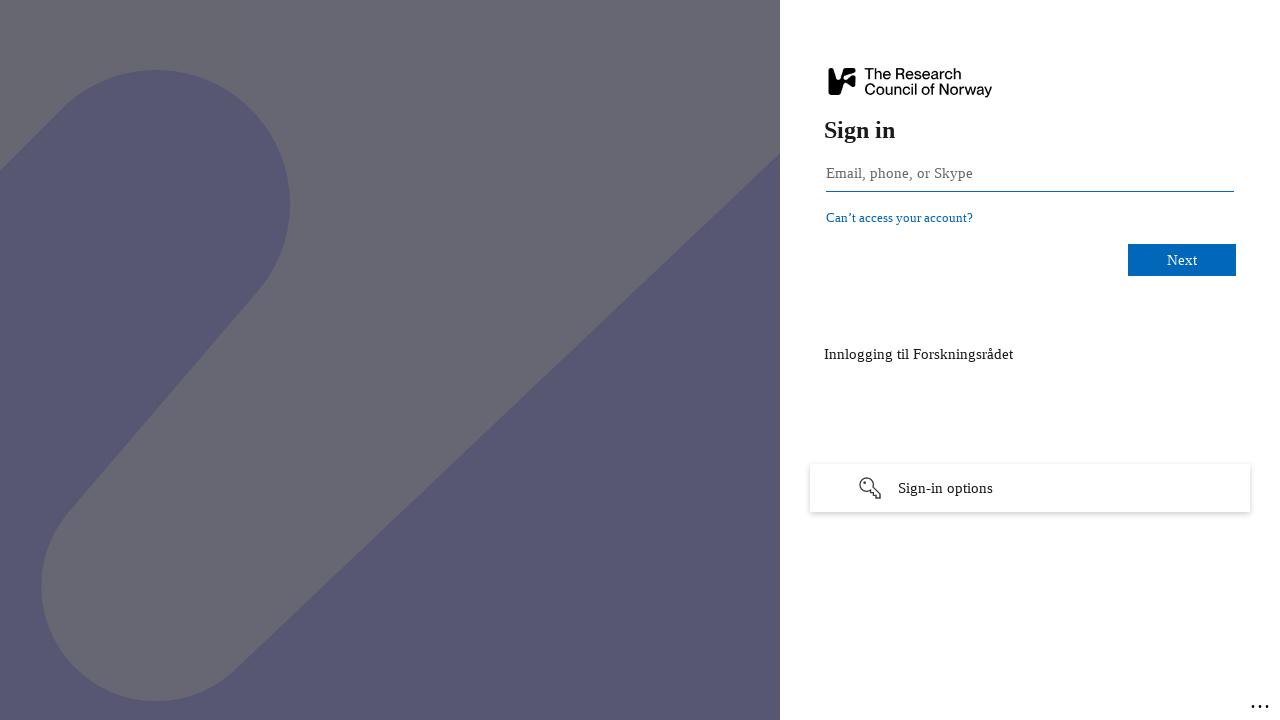

--- FILE ---
content_type: text/html; charset=utf-8
request_url: https://login.microsoftonline.com/a9b13882-99a6-4b28-9368-b64c69bf0256/oauth2/v2.0/authorize?client_id=fb37d73b-2abb-4283-aac0-42488d1e5aa5&redirect_uri=https%3A%2F%2Fwww.regionaleforskningsfond.no%2Fsignin-oidc%2F&response_type=id_token&scope=openid%20profile%20email&response_mode=form_post&nonce=639055011386416965.NjdmMjQwM2UtMWZhZS00MWU2LWE0ZDEtZTZhOTg1NjI5MmNiY2Y4MzllYWQtMWMyZC00NzdlLWI0MDktZTUxMGE0YWY2OTBk&state=CfDJ8I0dtzUQ1GdFqU-XGs9ul6l-Ft3vQCqb_Hwd_9Yp4q-IrdZEbsNqRfJAVVloeWPEjsEq4ZxHRGGvD2HYKBgVSr_mE2UUFRP_sq_9tXexJfGrlXZbYWBSBK5QZRcoaZBdj6YO3OA1mPFzYPmaMJwQPcqoEbaetPonrbMRlwoWLs2ZT0yDLE8szXAWtCrGQtnJF95eZuDaTm6URV4vxCb2a6420rACKUmIsfxEQDvvCa_NJagYhcDTEn5iV9bBrfMipv6GB3I7eDaosf-L4HSwKECEcM0qpe5BFMnp9ByleMMW5zbE8fBKrHti2f-8RsgQXgej26b9QAoDUrnQ71lbUluGrk1KerQBRIIm9BV4_rsReAZznAgLJ1uiXdIvugDaQ3BZU-Lcisa7RKo0Pm1Q80nUZTwIsOC1ZTQVmL6vLnAL&x-client-SKU=ID_NET8_0&x-client-ver=7.0.3.0&sso_reload=true
body_size: 17033
content:


<!-- Copyright (C) Microsoft Corporation. All rights reserved. -->
<!DOCTYPE html>
<html dir="ltr" class="" lang="en">
<head>
    <title>Sign in to your account</title>
    <meta http-equiv="Content-Type" content="text/html; charset=UTF-8">
    <meta http-equiv="X-UA-Compatible" content="IE=edge">
    <meta name="viewport" content="width=device-width, initial-scale=1.0, maximum-scale=2.0, user-scalable=yes">
    <meta http-equiv="Pragma" content="no-cache">
    <meta http-equiv="Expires" content="-1">
    <link rel="preconnect" href="https://aadcdn.msftauth.net" crossorigin>
<meta http-equiv="x-dns-prefetch-control" content="on">
<link rel="dns-prefetch" href="//aadcdn.msftauth.net">
<link rel="dns-prefetch" href="//aadcdn.msauth.net">

    <meta name="PageID" content="ConvergedSignIn" />
    <meta name="SiteID" content="" />
    <meta name="ReqLC" content="1033" />
    <meta name="LocLC" content="en-US" />


        <meta name="format-detection" content="telephone=no" />

    <noscript>
        <meta http-equiv="Refresh" content="0; URL=https://login.microsoftonline.com/jsdisabled" />
    </noscript>

    
    
<meta name="robots" content="none" />

<script type="text/javascript" nonce='mhFRZImP9wk73a_xvM22Dw'>//<![CDATA[
$Config={"fShowPersistentCookiesWarning":false,"urlMsaSignUp":"https://login.live.com/oauth20_authorize.srf?scope=openid+profile+email+offline_access\u0026response_type=code\u0026client_id=51483342-085c-4d86-bf88-cf50c7252078\u0026response_mode=form_post\u0026redirect_uri=https%3a%2f%2flogin.microsoftonline.com%2fcommon%2ffederation%2foauth2msa\u0026state=[base64]\u0026estsfed=1\u0026uaid=eb818ab068114b7cb3e699dd68766b3f\u0026signup=1\u0026lw=1\u0026fl=easi2\u0026fci=fb37d73b-2abb-4283-aac0-42488d1e5aa5","urlMsaLogout":"https://login.live.com/logout.srf?iframed_by=https%3a%2f%2flogin.microsoftonline.com","urlOtherIdpForget":"https://login.live.com/forgetme.srf?iframed_by=https%3a%2f%2flogin.microsoftonline.com","showCantAccessAccountLink":true,"arrExternalTrustedRealmFederatedIdps":[{"IdpType":400,"IdpSignInUrl":"https://login.live.com/oauth20_authorize.srf?scope=openid+profile+email+offline_access\u0026response_type=code\u0026client_id=51483342-085c-4d86-bf88-cf50c7252078\u0026response_mode=form_post\u0026redirect_uri=https%3a%2f%2flogin.microsoftonline.com%2fcommon%2ffederation%2foauth2msa\u0026state=[base64]\u0026estsfed=1\u0026uaid=eb818ab068114b7cb3e699dd68766b3f\u0026fci=fb37d73b-2abb-4283-aac0-42488d1e5aa5\u0026idp_hint=github.com","DisplayName":"GitHub","Promoted":false}],"fEnableShowResendCode":true,"iShowResendCodeDelay":90000,"sSMSCtryPhoneData":"AF~Afghanistan~93!!!AX~Åland Islands~358!!!AL~Albania~355!!!DZ~Algeria~213!!!AS~American Samoa~1!!!AD~Andorra~376!!!AO~Angola~244!!!AI~Anguilla~1!!!AG~Antigua and Barbuda~1!!!AR~Argentina~54!!!AM~Armenia~374!!!AW~Aruba~297!!!AC~Ascension Island~247!!!AU~Australia~61!!!AT~Austria~43!!!AZ~Azerbaijan~994!!!BS~Bahamas~1!!!BH~Bahrain~973!!!BD~Bangladesh~880!!!BB~Barbados~1!!!BY~Belarus~375!!!BE~Belgium~32!!!BZ~Belize~501!!!BJ~Benin~229!!!BM~Bermuda~1!!!BT~Bhutan~975!!!BO~Bolivia~591!!!BQ~Bonaire~599!!!BA~Bosnia and Herzegovina~387!!!BW~Botswana~267!!!BR~Brazil~55!!!IO~British Indian Ocean Territory~246!!!VG~British Virgin Islands~1!!!BN~Brunei~673!!!BG~Bulgaria~359!!!BF~Burkina Faso~226!!!BI~Burundi~257!!!CV~Cabo Verde~238!!!KH~Cambodia~855!!!CM~Cameroon~237!!!CA~Canada~1!!!KY~Cayman Islands~1!!!CF~Central African Republic~236!!!TD~Chad~235!!!CL~Chile~56!!!CN~China~86!!!CX~Christmas Island~61!!!CC~Cocos (Keeling) Islands~61!!!CO~Colombia~57!!!KM~Comoros~269!!!CG~Congo~242!!!CD~Congo (DRC)~243!!!CK~Cook Islands~682!!!CR~Costa Rica~506!!!CI~Côte d\u0027Ivoire~225!!!HR~Croatia~385!!!CU~Cuba~53!!!CW~Curaçao~599!!!CY~Cyprus~357!!!CZ~Czechia~420!!!DK~Denmark~45!!!DJ~Djibouti~253!!!DM~Dominica~1!!!DO~Dominican Republic~1!!!EC~Ecuador~593!!!EG~Egypt~20!!!SV~El Salvador~503!!!GQ~Equatorial Guinea~240!!!ER~Eritrea~291!!!EE~Estonia~372!!!ET~Ethiopia~251!!!FK~Falkland Islands~500!!!FO~Faroe Islands~298!!!FJ~Fiji~679!!!FI~Finland~358!!!FR~France~33!!!GF~French Guiana~594!!!PF~French Polynesia~689!!!GA~Gabon~241!!!GM~Gambia~220!!!GE~Georgia~995!!!DE~Germany~49!!!GH~Ghana~233!!!GI~Gibraltar~350!!!GR~Greece~30!!!GL~Greenland~299!!!GD~Grenada~1!!!GP~Guadeloupe~590!!!GU~Guam~1!!!GT~Guatemala~502!!!GG~Guernsey~44!!!GN~Guinea~224!!!GW~Guinea-Bissau~245!!!GY~Guyana~592!!!HT~Haiti~509!!!HN~Honduras~504!!!HK~Hong Kong SAR~852!!!HU~Hungary~36!!!IS~Iceland~354!!!IN~India~91!!!ID~Indonesia~62!!!IR~Iran~98!!!IQ~Iraq~964!!!IE~Ireland~353!!!IM~Isle of Man~44!!!IL~Israel~972!!!IT~Italy~39!!!JM~Jamaica~1!!!JP~Japan~81!!!JE~Jersey~44!!!JO~Jordan~962!!!KZ~Kazakhstan~7!!!KE~Kenya~254!!!KI~Kiribati~686!!!KR~Korea~82!!!KW~Kuwait~965!!!KG~Kyrgyzstan~996!!!LA~Laos~856!!!LV~Latvia~371!!!LB~Lebanon~961!!!LS~Lesotho~266!!!LR~Liberia~231!!!LY~Libya~218!!!LI~Liechtenstein~423!!!LT~Lithuania~370!!!LU~Luxembourg~352!!!MO~Macao SAR~853!!!MG~Madagascar~261!!!MW~Malawi~265!!!MY~Malaysia~60!!!MV~Maldives~960!!!ML~Mali~223!!!MT~Malta~356!!!MH~Marshall Islands~692!!!MQ~Martinique~596!!!MR~Mauritania~222!!!MU~Mauritius~230!!!YT~Mayotte~262!!!MX~Mexico~52!!!FM~Micronesia~691!!!MD~Moldova~373!!!MC~Monaco~377!!!MN~Mongolia~976!!!ME~Montenegro~382!!!MS~Montserrat~1!!!MA~Morocco~212!!!MZ~Mozambique~258!!!MM~Myanmar~95!!!NA~Namibia~264!!!NR~Nauru~674!!!NP~Nepal~977!!!NL~Netherlands~31!!!NC~New Caledonia~687!!!NZ~New Zealand~64!!!NI~Nicaragua~505!!!NE~Niger~227!!!NG~Nigeria~234!!!NU~Niue~683!!!NF~Norfolk Island~672!!!KP~North Korea~850!!!MK~North Macedonia~389!!!MP~Northern Mariana Islands~1!!!NO~Norway~47!!!OM~Oman~968!!!PK~Pakistan~92!!!PW~Palau~680!!!PS~Palestinian Authority~970!!!PA~Panama~507!!!PG~Papua New Guinea~675!!!PY~Paraguay~595!!!PE~Peru~51!!!PH~Philippines~63!!!PL~Poland~48!!!PT~Portugal~351!!!PR~Puerto Rico~1!!!QA~Qatar~974!!!RE~Réunion~262!!!RO~Romania~40!!!RU~Russia~7!!!RW~Rwanda~250!!!BL~Saint Barthélemy~590!!!KN~Saint Kitts and Nevis~1!!!LC~Saint Lucia~1!!!MF~Saint Martin~590!!!PM~Saint Pierre and Miquelon~508!!!VC~Saint Vincent and the Grenadines~1!!!WS~Samoa~685!!!SM~San Marino~378!!!ST~São Tomé and Príncipe~239!!!SA~Saudi Arabia~966!!!SN~Senegal~221!!!RS~Serbia~381!!!SC~Seychelles~248!!!SL~Sierra Leone~232!!!SG~Singapore~65!!!SX~Sint Maarten~1!!!SK~Slovakia~421!!!SI~Slovenia~386!!!SB~Solomon Islands~677!!!SO~Somalia~252!!!ZA~South Africa~27!!!SS~South Sudan~211!!!ES~Spain~34!!!LK~Sri Lanka~94!!!SH~St Helena, Ascension, and Tristan da Cunha~290!!!SD~Sudan~249!!!SR~Suriname~597!!!SJ~Svalbard~47!!!SZ~Swaziland~268!!!SE~Sweden~46!!!CH~Switzerland~41!!!SY~Syria~963!!!TW~Taiwan~886!!!TJ~Tajikistan~992!!!TZ~Tanzania~255!!!TH~Thailand~66!!!TL~Timor-Leste~670!!!TG~Togo~228!!!TK~Tokelau~690!!!TO~Tonga~676!!!TT~Trinidad and Tobago~1!!!TA~Tristan da Cunha~290!!!TN~Tunisia~216!!!TR~Turkey~90!!!TM~Turkmenistan~993!!!TC~Turks and Caicos Islands~1!!!TV~Tuvalu~688!!!VI~U.S. Virgin Islands~1!!!UG~Uganda~256!!!UA~Ukraine~380!!!AE~United Arab Emirates~971!!!GB~United Kingdom~44!!!US~United States~1!!!UY~Uruguay~598!!!UZ~Uzbekistan~998!!!VU~Vanuatu~678!!!VA~Vatican City~39!!!VE~Venezuela~58!!!VN~Vietnam~84!!!WF~Wallis and Futuna~681!!!YE~Yemen~967!!!ZM~Zambia~260!!!ZW~Zimbabwe~263","fUseInlinePhoneNumber":true,"fDetectBrowserCapabilities":true,"fUseMinHeight":true,"fShouldSupportTargetCredentialForRecovery":true,"fAvoidNewOtcGenerationWhenAlreadySent":true,"fUseCertificateInterstitialView":true,"fIsPasskeySupportEnabled":true,"arrPromotedFedCredTypes":[],"fShowUserAlreadyExistErrorHandling":true,"fBlockOnAppleEmailClaimError":true,"fIsVerifiableCredentialsSupportEnabled":true,"iVerifiableCredentialPresentationPollingIntervalSeconds":0.5,"iVerifiableCredentialPresentationPollingTimeoutSeconds":300,"fIsQrPinEnabled":true,"fPasskeyAssertionRedirect":true,"fFixUrlExternalIdpFederation":true,"fEnableBackButtonBugFix":true,"fEnableTotalLossRecovery":true,"fUpdatePromotedCredTypesOrder":true,"fUseNewPromotedCredsComponent":true,"urlSessionState":"https://login.microsoftonline.com/common/DeviceCodeStatus","urlResetPassword":"https://passwordreset.microsoftonline.com/?ru=https%3a%2f%2flogin.microsoftonline.com%2fa9b13882-99a6-4b28-9368-b64c69bf0256%2freprocess%3fctx%[base64]\u0026mkt=en-US\u0026hosted=0\u0026device_platform=macOS","urlMsaResetPassword":"https://account.live.com/password/reset?wreply=https%3a%2f%2flogin.microsoftonline.com%2fa9b13882-99a6-4b28-9368-b64c69bf0256%2freprocess%3fctx%[base64]\u0026mkt=en-US","fFixUrlResetPassword":true,"urlGetCredentialType":"https://login.microsoftonline.com/common/GetCredentialType?mkt=en-US","urlGetRecoveryCredentialType":"https://login.microsoftonline.com/common/getrecoverycredentialtype?mkt=en-US","urlGetOneTimeCode":"https://login.microsoftonline.com/common/GetOneTimeCode","urlLogout":"https://login.microsoftonline.com/a9b13882-99a6-4b28-9368-b64c69bf0256/uxlogout","urlForget":"https://login.microsoftonline.com/forgetuser","urlDisambigRename":"https://go.microsoft.com/fwlink/p/?LinkID=733247","urlGoToAADError":"https://login.live.com/oauth20_authorize.srf?scope=openid+profile+email+offline_access\u0026response_type=code\u0026client_id=51483342-085c-4d86-bf88-cf50c7252078\u0026response_mode=form_post\u0026redirect_uri=https%3a%2f%2flogin.microsoftonline.com%2fcommon%2ffederation%2foauth2msa\u0026state=[base64]\u0026estsfed=1\u0026uaid=eb818ab068114b7cb3e699dd68766b3f\u0026fci=fb37d73b-2abb-4283-aac0-42488d1e5aa5","urlDeviceFingerprinting":"","urlPIAEndAuth":"https://login.microsoftonline.com/common/PIA/EndAuth","urlStartTlr":"https://login.microsoftonline.com/a9b13882-99a6-4b28-9368-b64c69bf0256/tlr/start","fKMSIEnabled":false,"iLoginMode":121,"fAllowPhoneSignIn":true,"fAllowPhoneInput":true,"fAllowSkypeNameLogin":true,"iMaxPollErrors":5,"iPollingTimeout":300,"srsSuccess":true,"fShowSwitchUser":true,"arrValErrs":["50058"],"sErrorCode":"50058","sWAMExtension":"ppnbnpeolgkicgegkbkbjmhlideopiji","sWAMChannel":"53ee284d-920a-4b59-9d30-a60315b26836","sErrTxt":"","sResetPasswordPrefillParam":"username","onPremPasswordValidationConfig":{"isUserRealmPrecheckEnabled":true},"fSwitchDisambig":true,"oCancelPostParams":{"error":"access_denied","error_subcode":"cancel","state":"[base64]","canary":"itlcLTsp2SCu2zvDr3XlZ59rF/LUVpwYXO3Yb0j1Axk=1:1:CANARY:7Mel5HGvoxh2BLELg7shf9ITWzKNf/inLB2uMsJJflY="},"iRemoteNgcPollingType":2,"fUseNewNoPasswordTypes":true,"urlAadSignup":"https://signup.microsoft.com/signup?sku=teams_commercial_trial\u0026origin=ests\u0026culture=en-US","urlTenantedEndpointFormat":"https://login.microsoftonline.com/{0}/oauth2/v2.0/authorize?client_id=fb37d73b-2abb-4283-aac0-42488d1e5aa5\u0026redirect_uri=https%3a%2f%2fwww.regionaleforskningsfond.no%2fsignin-oidc%2f\u0026response_type=id_token\u0026scope=openid+profile+email\u0026response_mode=form_post\u0026nonce=639055011386416965.NjdmMjQwM2UtMWZhZS00MWU2LWE0ZDEtZTZhOTg1NjI5MmNiY2Y4MzllYWQtMWMyZC00NzdlLWI0MDktZTUxMGE0YWY2OTBk\u0026state=[base64]\u0026x-client-SKU=ID_NET8_0\u0026x-client-ver=7.0.3.0\u0026sso_reload=true\u0026allowbacktocommon=True","sCloudInstanceName":"microsoftonline.com","fShowSignInOptionsAsButton":true,"fUseNewPhoneSignInError":true,"fIsUpdatedAutocompleteEnabled":true,"fActivateFocusOnApprovalNumberRemoteNGC":true,"fIsPasskey":true,"fEnableDFPIntegration":true,"fEnableCenterFocusedApprovalNumber":true,"fShowPassKeyErrorUCP":true,"fFixPhoneDisambigSignupRedirect":true,"fEnableQrCodeA11YFixes":true,"fEnablePasskeyAwpError":true,"fEnableAuthenticatorTimeoutFix":true,"fEnablePasskeyAutofillUI":true,"sCrossDomainCanary":"[base64]","arrExcludedDisplayNames":["unknown"],"fFixShowRevealPassword":true,"fRemoveTLRFragment":true,"iMaxStackForKnockoutAsyncComponents":10000,"fShowButtons":true,"urlCdn":"https://aadcdn.msftauth.net/shared/1.0/","urlDefaultFavicon":"https://aadcdn.msftauth.net/shared/1.0/content/images/favicon_a_eupayfgghqiai7k9sol6lg2.ico","urlFooterTOU":"https://www.microsoft.com/en-US/servicesagreement/","urlFooterPrivacy":"https://privacy.microsoft.com/en-US/privacystatement","urlPost":"https://login.microsoftonline.com/a9b13882-99a6-4b28-9368-b64c69bf0256/login","urlPostAad":"https://login.microsoftonline.com/a9b13882-99a6-4b28-9368-b64c69bf0256/login","urlPostMsa":"https://login.live.com/ppsecure/partnerpost.srf?scope=openid+profile+email+offline_access\u0026response_type=code\u0026client_id=51483342-085c-4d86-bf88-cf50c7252078\u0026response_mode=form_post\u0026redirect_uri=https%3a%2f%2flogin.microsoftonline.com%2fcommon%2ffederation%2foauth2msa\u0026state=[base64]\u0026flow=fido\u0026estsfed=1\u0026uaid=eb818ab068114b7cb3e699dd68766b3f\u0026fci=fb37d73b-2abb-4283-aac0-42488d1e5aa5","urlRefresh":"https://login.microsoftonline.com/a9b13882-99a6-4b28-9368-b64c69bf0256/reprocess?ctx=[base64]","urlCancel":"https://www.regionaleforskningsfond.no/signin-oidc/","urlResume":"https://login.microsoftonline.com/a9b13882-99a6-4b28-9368-b64c69bf0256/resume?ctx=[base64]","iPawnIcon":0,"iPollingInterval":1,"sPOST_Username":"","fEnableNumberMatching":true,"sFT":"[base64]","sFTName":"flowToken","sSessionIdentifierName":"code","sCtx":"[base64]","iProductIcon":-1,"fEnableOneDSClientTelemetry":true,"urlReportPageLoad":"https://login.microsoftonline.com/common/instrumentation/reportpageload?mkt=en-US","staticTenantBranding":[{"Locale":0,"BannerLogo":"https://aadcdn.msftauthimages.net/c1c6b6c8-ngzjtn0qrs8azgeu3-edax-ngtcyvibjuhnr9pmogm0/logintenantbranding/0/bannerlogo?ts=638337476927206178","Illustration":"https://aadcdn.msftauthimages.net/c1c6b6c8-ngzjtn0qrs8azgeu3-edax-ngtcyvibjuhnr9pmogm0/logintenantbranding/0/illustration?ts=638338200363576261","BoilerPlateText":"<p>Innlogging til Forskningsrådet</p>\n","KeepMeSignedInDisabled":false,"UseTransparentLightBox":false,"LayoutTemplateConfig":{"showHeader":false,"headerLogo":"","layoutType":1,"hideCantAccessYourAccount":false,"hideForgotMyPassword":false,"hideResetItNow":false,"hideAccountResetCredentials":false,"showFooter":false,"hideTOU":false,"hidePrivacy":false}}],"oAppCobranding":{},"iBackgroundImage":4,"arrSessions":[],"fApplicationInsightsEnabled":false,"iApplicationInsightsEnabledPercentage":0,"urlSetDebugMode":"https://login.microsoftonline.com/common/debugmode","fEnableCssAnimation":true,"fDisableAnimationIfAnimationEndUnsupported":true,"fAllowGrayOutLightBox":true,"fUseMsaSessionState":true,"fIsRemoteNGCSupported":true,"desktopSsoConfig":{"isEdgeAnaheimAllowed":true,"iwaEndpointUrlFormat":"https://autologon.microsoftazuread-sso.com/{0}/winauth/sso?client-request-id=eb818ab0-6811-4b7c-b3e6-99dd68766b3f","iwaSsoProbeUrlFormat":"https://autologon.microsoftazuread-sso.com/{0}/winauth/ssoprobe?client-request-id=eb818ab0-6811-4b7c-b3e6-99dd68766b3f","iwaIFrameUrlFormat":"https://autologon.microsoftazuread-sso.com/{0}/winauth/iframe?client-request-id=eb818ab0-6811-4b7c-b3e6-99dd68766b3f\u0026isAdalRequest=False","iwaRequestTimeoutInMs":10000,"hintedDomainName":"a9b13882-99a6-4b28-9368-b64c69bf0256","startDesktopSsoOnPageLoad":true,"progressAnimationTimeout":10000,"isEdgeAllowed":false,"minDssoEdgeVersion":"17","isSafariAllowed":true,"redirectUri":"https://www.regionaleforskningsfond.no/signin-oidc/","redirectDssoErrorPostParams":{"error":"interaction_required","error_description":"Seamless single sign on failed for the user. This can happen if the user is unable to access on premises AD or intranet zone is not configured correctly Trace ID: d249a823-aa37-4bfe-8cdb-dd5cadd41800 Correlation ID: eb818ab0-6811-4b7c-b3e6-99dd68766b3f Timestamp: 2026-02-01 00:05:39Z","state":"[base64]","canary":"itlcLTsp2SCu2zvDr3XlZ59rF/LUVpwYXO3Yb0j1Axk=1:1:CANARY:7Mel5HGvoxh2BLELg7shf9ITWzKNf/inLB2uMsJJflY="},"isIEAllowedForSsoProbe":true,"edgeRedirectUri":"https://autologon.microsoftazuread-sso.com/a9b13882-99a6-4b28-9368-b64c69bf0256/winauth/sso/edgeredirect?client-request-id=eb818ab0-6811-4b7c-b3e6-99dd68766b3f\u0026origin=login.microsoftonline.com\u0026is_redirected=1","isFlowTokenPassedInEdge":true},"urlLogin":"https://login.microsoftonline.com/a9b13882-99a6-4b28-9368-b64c69bf0256/reprocess?ctx=[base64]","urlDssoStatus":"https://login.microsoftonline.com/common/instrumentation/dssostatus","iSessionPullType":2,"fUseSameSite":true,"iAllowedIdentities":2,"uiflavor":1001,"urlFidoHelp":"https://go.microsoft.com/fwlink/?linkid=2013738","fShouldPlatformKeyBeSuppressed":true,"urlFidoLogin":"https://login.microsoft.com/a9b13882-99a6-4b28-9368-b64c69bf0256/fido/get?uiflavor=Web","fIsFidoSupported":true,"fLoadStringCustomizationPromises":true,"fUseAlternateTextForSwitchToCredPickerLink":true,"fOfflineAccountVisible":false,"fEnableUserStateFix":true,"fAccessPassSupported":true,"fShowAccessPassPeek":true,"fUpdateSessionPollingLogic":true,"fEnableShowPickerCredObservable":true,"fFetchSessionsSkipDsso":true,"fIsCiamUserFlowUxNewLogicEnabled":true,"fUseNonMicrosoftDefaultBrandingForCiam":true,"sCompanyDisplayName":"The Research Council of Norway ","fRemoveCustomCss":true,"fFixUICrashForApiRequestHandler":true,"fShowUpdatedKoreanPrivacyFooter":true,"fUsePostCssHotfix":true,"fFixUserFlowBranding":true,"fIsQrCodePinSupported":true,"fEnablePasskeyNullFix":true,"fEnableRefreshCookiesFix":true,"fEnableWebNativeBridgeInterstitialUx":true,"fEnableWindowParentingFix":true,"fEnableNativeBridgeErrors":true,"urlAcmaServerPath":"https://login.microsoftonline.com","sTenantId":"a9b13882-99a6-4b28-9368-b64c69bf0256","sMkt":"en-US","fIsDesktop":true,"fUpdateConfigInit":true,"fLogDisallowedCssProperties":true,"fDisallowExternalFonts":true,"sFidoChallenge":"O.eyJ0eXAiOiJKV1QiLCJhbGciOiJSUzI1NiIsIng1dCI6IlBjWDk4R1g0MjBUMVg2c0JEa3poUW1xZ3dNVSJ9.eyJhdWQiOiJ1cm46bWljcm9zb2Z0OmZpZG86Y2hhbGxlbmdlIiwiaXNzIjoiaHR0cHM6Ly9sb2dpbi5taWNyb3NvZnQuY29tIiwiaWF0IjoxNzY5OTA0MzM5LCJuYmYiOjE3Njk5MDQzMzksImV4cCI6MTc2OTkwNDYzOX0.[base64]","scid":1013,"hpgact":1800,"hpgid":1104,"pgid":"ConvergedSignIn","apiCanary":"[base64]","canary":"itlcLTsp2SCu2zvDr3XlZ59rF/LUVpwYXO3Yb0j1Axk=1:1:CANARY:7Mel5HGvoxh2BLELg7shf9ITWzKNf/inLB2uMsJJflY=","sCanaryTokenName":"canary","fSkipRenderingNewCanaryToken":false,"fEnableNewCsrfProtection":true,"correlationId":"eb818ab0-6811-4b7c-b3e6-99dd68766b3f","sessionId":"d249a823-aa37-4bfe-8cdb-dd5cadd41800","sRingId":"R6","locale":{"mkt":"en-US","lcid":1033},"slMaxRetry":2,"slReportFailure":true,"strings":{"desktopsso":{"authenticatingmessage":"Trying to sign you in"}},"enums":{"ClientMetricsModes":{"None":0,"SubmitOnPost":1,"SubmitOnRedirect":2,"InstrumentPlt":4}},"urls":{"instr":{"pageload":"https://login.microsoftonline.com/common/instrumentation/reportpageload","dssostatus":"https://login.microsoftonline.com/common/instrumentation/dssostatus"}},"browser":{"ltr":1,"Chrome":1,"_Mac":1,"_M131":1,"_D0":1,"Full":1,"RE_WebKit":1,"b":{"name":"Chrome","major":131,"minor":0},"os":{"name":"OSX","version":"10.15.7"},"V":"131.0"},"watson":{"url":"/common/handlers/watson","bundle":"https://aadcdn.msftauth.net/ests/2.1/content/cdnbundles/watson.min_q5ptmu8aniymd4ftuqdkda2.js","sbundle":"https://aadcdn.msftauth.net/ests/2.1/content/cdnbundles/watsonsupportwithjquery.3.5.min_dc940oomzau4rsu8qesnvg2.js","fbundle":"https://aadcdn.msftauth.net/ests/2.1/content/cdnbundles/frameworksupport.min_oadrnc13magb009k4d20lg2.js","resetErrorPeriod":5,"maxCorsErrors":-1,"maxInjectErrors":5,"maxErrors":10,"maxTotalErrors":3,"expSrcs":["https://login.microsoftonline.com","https://aadcdn.msauth.net/","https://aadcdn.msftauth.net/",".login.microsoftonline.com"],"envErrorRedirect":true,"envErrorUrl":"/common/handlers/enverror"},"loader":{"cdnRoots":["https://aadcdn.msauth.net/","https://aadcdn.msftauth.net/"],"logByThrowing":true,"tenantBrandingCdnRoots":["aadcdn.msauthimages.net","aadcdn.msftauthimages.net"]},"serverDetails":{"slc":"ProdSlices","dc":"SEC","ri":"GV2XXXX","ver":{"v":[2,1,23276,2]},"rt":"2026-02-01T00:05:39","et":38},"clientEvents":{"enabled":true,"telemetryEnabled":true,"useOneDSEventApi":true,"flush":60000,"autoPost":true,"autoPostDelay":1000,"minEvents":1,"maxEvents":1,"pltDelay":500,"appInsightsConfig":{"instrumentationKey":"b0c252808e614e949086e019ae1cb300-e0c02060-e3b3-4965-bd7c-415e1a7a9fde-6951","webAnalyticsConfiguration":{"autoCapture":{"jsError":true}}},"defaultEventName":"IDUX_ESTSClientTelemetryEvent_WebWatson","serviceID":3,"endpointUrl":"https://eu-mobile.events.data.microsoft.com/OneCollector/1.0/"},"fApplyAsciiRegexOnInput":true,"country":"US","fBreakBrandingSigninString":true,"bsso":{"states":{"START":"start","INPROGRESS":"in-progress","END":"end","END_SSO":"end-sso","END_USERS":"end-users"},"nonce":"AwABEgEAAAADAOz_BQD0_6jzE92io2ubP_RdPqNOUp5PDyXag4zCbxWPCmq24Me1WPvwYCRM1Qo0R1g9L7eCLL0GLEdta-R2dg8WVznvTVkgAA","overallTimeoutMs":4000,"telemetry":{"url":"https://login.microsoftonline.com/common/instrumentation/reportbssotelemetry","type":"ChromeSsoTelemetry","nonce":"AwABDwEAAAADAOz_BQD0_xFYdto4iePk1jzJjc_7_LIyL85ij7zqGZW-bqsgq4G8_GC1lFDSVepZ9uVw1odPweegDs5cPEgaO4rWdkm25Sp3J6p45jwbiVAyWR16qN98IAA","reportStates":[]},"redirectEndStates":["end"],"cookieNames":{"aadSso":"AADSSO","winSso":"ESTSSSO","ssoTiles":"ESTSSSOTILES","ssoPulled":"SSOCOOKIEPULLED","userList":"ESTSUSERLIST"},"type":"chrome","reason":"Pull suppressed because it was already attempted and the current URL was reloaded."},"urlNoCookies":"https://login.microsoftonline.com/cookiesdisabled","fTrimChromeBssoUrl":true,"inlineMode":5,"fShowCopyDebugDetailsLink":true,"fTenantBrandingCdnAddEventHandlers":true,"fAddTryCatchForIFrameRedirects":true};
//]]></script> 
<script type="text/javascript" nonce='mhFRZImP9wk73a_xvM22Dw'>//<![CDATA[
!function(){var e=window,r=e.$Debug=e.$Debug||{},t=e.$Config||{};if(!r.appendLog){var n=[],o=0;r.appendLog=function(e){var r=t.maxDebugLog||25,i=(new Date).toUTCString()+":"+e;n.push(o+":"+i),n.length>r&&n.shift(),o++},r.getLogs=function(){return n}}}(),function(){function e(e,r){function t(i){var a=e[i];if(i<n-1){return void(o.r[a]?t(i+1):o.when(a,function(){t(i+1)}))}r(a)}var n=e.length;t(0)}function r(e,r,i){function a(){var e=!!s.method,o=e?s.method:i[0],a=s.extraArgs||[],u=n.$WebWatson;try{
var c=t(i,!e);if(a&&a.length>0){for(var d=a.length,l=0;l<d;l++){c.push(a[l])}}o.apply(r,c)}catch(e){return void(u&&u.submitFromException&&u.submitFromException(e))}}var s=o.r&&o.r[e];return r=r||this,s&&(s.skipTimeout?a():n.setTimeout(a,0)),s}function t(e,r){return Array.prototype.slice.call(e,r?1:0)}var n=window;n.$Do||(n.$Do={"q":[],"r":[],"removeItems":[],"lock":0,"o":[]});var o=n.$Do;o.when=function(t,n){function i(e){r(e,a,s)||o.q.push({"id":e,"c":a,"a":s})}var a=0,s=[],u=1;"function"==typeof n||(a=n,
u=2);for(var c=u;c<arguments.length;c++){s.push(arguments[c])}t instanceof Array?e(t,i):i(t)},o.register=function(e,t,n){if(!o.r[e]){o.o.push(e);var i={};if(t&&(i.method=t),n&&(i.skipTimeout=n),arguments&&arguments.length>3){i.extraArgs=[];for(var a=3;a<arguments.length;a++){i.extraArgs.push(arguments[a])}}o.r[e]=i,o.lock++;try{for(var s=0;s<o.q.length;s++){var u=o.q[s];u.id==e&&r(e,u.c,u.a)&&o.removeItems.push(u)}}catch(e){throw e}finally{if(0===--o.lock){for(var c=0;c<o.removeItems.length;c++){
for(var d=o.removeItems[c],l=0;l<o.q.length;l++){if(o.q[l]===d){o.q.splice(l,1);break}}}o.removeItems=[]}}}},o.unregister=function(e){o.r[e]&&delete o.r[e]}}(),function(e,r){function t(){if(!a){if(!r.body){return void setTimeout(t)}a=!0,e.$Do.register("doc.ready",0,!0)}}function n(){if(!s){if(!r.body){return void setTimeout(n)}t(),s=!0,e.$Do.register("doc.load",0,!0),i()}}function o(e){(r.addEventListener||"load"===e.type||"complete"===r.readyState)&&t()}function i(){
r.addEventListener?(r.removeEventListener("DOMContentLoaded",o,!1),e.removeEventListener("load",n,!1)):r.attachEvent&&(r.detachEvent("onreadystatechange",o),e.detachEvent("onload",n))}var a=!1,s=!1;if("complete"===r.readyState){return void setTimeout(n)}!function(){r.addEventListener?(r.addEventListener("DOMContentLoaded",o,!1),e.addEventListener("load",n,!1)):r.attachEvent&&(r.attachEvent("onreadystatechange",o),e.attachEvent("onload",n))}()}(window,document),function(){function e(){
return f.$Config||f.ServerData||{}}function r(e,r){var t=f.$Debug;t&&t.appendLog&&(r&&(e+=" '"+(r.src||r.href||"")+"'",e+=", id:"+(r.id||""),e+=", async:"+(r.async||""),e+=", defer:"+(r.defer||"")),t.appendLog(e))}function t(){var e=f.$B;if(void 0===d){if(e){d=e.IE}else{var r=f.navigator.userAgent;d=-1!==r.indexOf("MSIE ")||-1!==r.indexOf("Trident/")}}return d}function n(){var e=f.$B;if(void 0===l){if(e){l=e.RE_Edge}else{var r=f.navigator.userAgent;l=-1!==r.indexOf("Edge")}}return l}function o(e){
var r=e.indexOf("?"),t=r>-1?r:e.length,n=e.lastIndexOf(".",t);return e.substring(n,n+v.length).toLowerCase()===v}function i(){var r=e();return(r.loader||{}).slReportFailure||r.slReportFailure||!1}function a(){return(e().loader||{}).redirectToErrorPageOnLoadFailure||!1}function s(){return(e().loader||{}).logByThrowing||!1}function u(e){if(!t()&&!n()){return!1}var r=e.src||e.href||"";if(!r){return!0}if(o(r)){var i,a,s;try{i=e.sheet,a=i&&i.cssRules,s=!1}catch(e){s=!0}if(i&&!a&&s){return!0}
if(i&&a&&0===a.length){return!0}}return!1}function c(){function t(e){g.getElementsByTagName("head")[0].appendChild(e)}function n(e,r,t,n){var u=null;return u=o(e)?i(e):"script"===n.toLowerCase()?a(e):s(e,n),r&&(u.id=r),"function"==typeof u.setAttribute&&(u.setAttribute("crossorigin","anonymous"),t&&"string"==typeof t&&u.setAttribute("integrity",t)),u}function i(e){var r=g.createElement("link");return r.rel="stylesheet",r.type="text/css",r.href=e,r}function a(e){
var r=g.createElement("script"),t=g.querySelector("script[nonce]");if(r.type="text/javascript",r.src=e,r.defer=!1,r.async=!1,t){var n=t.nonce||t.getAttribute("nonce");r.setAttribute("nonce",n)}return r}function s(e,r){var t=g.createElement(r);return t.src=e,t}function d(e,r){if(e&&e.length>0&&r){for(var t=0;t<e.length;t++){if(-1!==r.indexOf(e[t])){return!0}}}return!1}function l(r){if(e().fTenantBrandingCdnAddEventHandlers){var t=d(E,r)?E:b;if(!(t&&t.length>1)){return r}for(var n=0;n<t.length;n++){
if(-1!==r.indexOf(t[n])){var o=t[n+1<t.length?n+1:0],i=r.substring(t[n].length);return"https://"!==t[n].substring(0,"https://".length)&&(o="https://"+o,i=i.substring("https://".length)),o+i}}return r}if(!(b&&b.length>1)){return r}for(var a=0;a<b.length;a++){if(0===r.indexOf(b[a])){return b[a+1<b.length?a+1:0]+r.substring(b[a].length)}}return r}function f(e,t,n,o){if(r("[$Loader]: "+(L.failMessage||"Failed"),o),w[e].retry<y){return w[e].retry++,h(e,t,n),void c._ReportFailure(w[e].retry,w[e].srcPath)}n&&n()}
function v(e,t,n,o){if(u(o)){return f(e,t,n,o)}r("[$Loader]: "+(L.successMessage||"Loaded"),o),h(e+1,t,n);var i=w[e].onSuccess;"function"==typeof i&&i(w[e].srcPath)}function h(e,o,i){if(e<w.length){var a=w[e];if(!a||!a.srcPath){return void h(e+1,o,i)}a.retry>0&&(a.srcPath=l(a.srcPath),a.origId||(a.origId=a.id),a.id=a.origId+"_Retry_"+a.retry);var s=n(a.srcPath,a.id,a.integrity,a.tagName);s.onload=function(){v(e,o,i,s)},s.onerror=function(){f(e,o,i,s)},s.onreadystatechange=function(){
"loaded"===s.readyState?setTimeout(function(){v(e,o,i,s)},500):"complete"===s.readyState&&v(e,o,i,s)},t(s),r("[$Loader]: Loading '"+(a.srcPath||"")+"', id:"+(a.id||""))}else{o&&o()}}var p=e(),y=p.slMaxRetry||2,m=p.loader||{},b=m.cdnRoots||[],E=m.tenantBrandingCdnRoots||[],L=this,w=[];L.retryOnError=!0,L.successMessage="Loaded",L.failMessage="Error",L.Add=function(e,r,t,n,o,i){e&&w.push({"srcPath":e,"id":r,"retry":n||0,"integrity":t,"tagName":o||"script","onSuccess":i})},L.AddForReload=function(e,r){
var t=e.src||e.href||"";L.Add(t,"AddForReload",e.integrity,1,e.tagName,r)},L.AddIf=function(e,r,t){e&&L.Add(r,t)},L.Load=function(e,r){h(0,e,r)}}var d,l,f=window,g=f.document,v=".css";c.On=function(e,r,t){if(!e){throw"The target element must be provided and cannot be null."}r?c.OnError(e,t):c.OnSuccess(e,t)},c.OnSuccess=function(e,t){if(!e){throw"The target element must be provided and cannot be null."}if(u(e)){return c.OnError(e,t)}var n=e.src||e.href||"",o=i(),s=a();r("[$Loader]: Loaded",e);var d=new c
;d.failMessage="Reload Failed",d.successMessage="Reload Success",d.Load(null,function(){if(o){throw"Unexpected state. ResourceLoader.Load() failed despite initial load success. ['"+n+"']"}s&&(document.location.href="/error.aspx?err=504")})},c.OnError=function(e,t){var n=e.src||e.href||"",o=i(),s=a();if(!e){throw"The target element must be provided and cannot be null."}r("[$Loader]: Failed",e);var u=new c;u.failMessage="Reload Failed",u.successMessage="Reload Success",u.AddForReload(e,t),
u.Load(null,function(){if(o){throw"Failed to load external resource ['"+n+"']"}s&&(document.location.href="/error.aspx?err=504")}),c._ReportFailure(0,n)},c._ReportFailure=function(e,r){if(s()&&!t()){throw"[Retry "+e+"] Failed to load external resource ['"+r+"'], reloading from fallback CDN endpoint"}},f.$Loader=c}(),function(){function e(){if(!E){var e=new h.$Loader;e.AddIf(!h.jQuery,y.sbundle,"WebWatson_DemandSupport"),y.sbundle=null,delete y.sbundle,e.AddIf(!h.$Api,y.fbundle,"WebWatson_DemandFramework"),
y.fbundle=null,delete y.fbundle,e.Add(y.bundle,"WebWatson_DemandLoaded"),e.Load(r,t),E=!0}}function r(){if(h.$WebWatson){if(h.$WebWatson.isProxy){return void t()}m.when("$WebWatson.full",function(){for(;b.length>0;){var e=b.shift();e&&h.$WebWatson[e.cmdName].apply(h.$WebWatson,e.args)}})}}function t(){if(!h.$WebWatson||h.$WebWatson.isProxy){if(!L&&JSON){try{var e=new XMLHttpRequest;e.open("POST",y.url),e.setRequestHeader("Accept","application/json"),
e.setRequestHeader("Content-Type","application/json; charset=UTF-8"),e.setRequestHeader("canary",p.apiCanary),e.setRequestHeader("client-request-id",p.correlationId),e.setRequestHeader("hpgid",p.hpgid||0),e.setRequestHeader("hpgact",p.hpgact||0);for(var r=-1,t=0;t<b.length;t++){if("submit"===b[t].cmdName){r=t;break}}var o=b[r]?b[r].args||[]:[],i={"sr":y.sr,"ec":"Failed to load external resource [Core Watson files]","wec":55,"idx":1,"pn":p.pgid||"","sc":p.scid||0,"hpg":p.hpgid||0,
"msg":"Failed to load external resource [Core Watson files]","url":o[1]||"","ln":0,"ad":0,"an":!1,"cs":"","sd":p.serverDetails,"ls":null,"diag":v(y)};e.send(JSON.stringify(i))}catch(e){}L=!0}y.loadErrorUrl&&window.location.assign(y.loadErrorUrl)}n()}function n(){b=[],h.$WebWatson=null}function o(r){return function(){var t=arguments;b.push({"cmdName":r,"args":t}),e()}}function i(){var e=["foundException","resetException","submit"],r=this;r.isProxy=!0;for(var t=e.length,n=0;n<t;n++){var i=e[n];i&&(r[i]=o(i))}
}function a(e,r,t,n,o,i,a){var s=h.event;return i||(i=l(o||s,a?a+2:2)),h.$Debug&&h.$Debug.appendLog&&h.$Debug.appendLog("[WebWatson]:"+(e||"")+" in "+(r||"")+" @ "+(t||"??")),$.submit(e,r,t,n,o||s,i,a)}function s(e,r){return{"signature":e,"args":r,"toString":function(){return this.signature}}}function u(e){for(var r=[],t=e.split("\n"),n=0;n<t.length;n++){r.push(s(t[n],[]))}return r}function c(e){for(var r=[],t=e.split("\n"),n=0;n<t.length;n++){var o=s(t[n],[]);t[n+1]&&(o.signature+="@"+t[n+1],n++),r.push(o)
}return r}function d(e){if(!e){return null}try{if(e.stack){return u(e.stack)}if(e.error){if(e.error.stack){return u(e.error.stack)}}else if(window.opera&&e.message){return c(e.message)}}catch(e){}return null}function l(e,r){var t=[];try{for(var n=arguments.callee;r>0;){n=n?n.caller:n,r--}for(var o=0;n&&o<w;){var i="InvalidMethod()";try{i=n.toString()}catch(e){}var a=[],u=n.args||n.arguments;if(u){for(var c=0;c<u.length;c++){a[c]=u[c]}}t.push(s(i,a)),n=n.caller,o++}}catch(e){t.push(s(e.toString(),[]))}
var l=d(e);return l&&(t.push(s("--- Error Event Stack -----------------",[])),t=t.concat(l)),t}function f(e){if(e){try{var r=/function (.{1,})\(/,t=r.exec(e.constructor.toString());return t&&t.length>1?t[1]:""}catch(e){}}return""}function g(e){if(e){try{if("string"!=typeof e&&JSON&&JSON.stringify){var r=f(e),t=JSON.stringify(e);return t&&"{}"!==t||(e.error&&(e=e.error,r=f(e)),(t=JSON.stringify(e))&&"{}"!==t||(t=e.toString())),r+":"+t}}catch(e){}}return""+(e||"")}function v(e){var r=[];try{
if(jQuery?(r.push("jQuery v:"+jQuery().jquery),jQuery.easing?r.push("jQuery.easing:"+JSON.stringify(jQuery.easing)):r.push("jQuery.easing is not defined")):r.push("jQuery is not defined"),e&&e.expectedVersion&&r.push("Expected jQuery v:"+e.expectedVersion),m){var t,n="";for(t=0;t<m.o.length;t++){n+=m.o[t]+";"}for(r.push("$Do.o["+n+"]"),n="",t=0;t<m.q.length;t++){n+=m.q[t].id+";"}r.push("$Do.q["+n+"]")}if(h.$Debug&&h.$Debug.getLogs){var o=h.$Debug.getLogs();o&&o.length>0&&(r=r.concat(o))}if(b){
for(var i=0;i<b.length;i++){var a=b[i];if(a&&"submit"===a.cmdName){try{if(JSON&&JSON.stringify){var s=JSON.stringify(a);s&&r.push(s)}}catch(e){r.push(g(e))}}}}}catch(e){r.push(g(e))}return r}var h=window,p=h.$Config||{},y=p.watson,m=h.$Do;if(!h.$WebWatson&&y){var b=[],E=!1,L=!1,w=10,$=h.$WebWatson=new i;$.CB={},$._orgErrorHandler=h.onerror,h.onerror=a,$.errorHooked=!0,m.when("jQuery.version",function(e){y.expectedVersion=e}),m.register("$WebWatson")}}(),function(){function e(e,r){
for(var t=r.split("."),n=t.length,o=0;o<n&&null!==e&&void 0!==e;){e=e[t[o++]]}return e}function r(r){var t=null;return null===u&&(u=e(i,"Constants")),null!==u&&r&&(t=e(u,r)),null===t||void 0===t?"":t.toString()}function t(t){var n=null;return null===a&&(a=e(i,"$Config.strings")),null!==a&&t&&(n=e(a,t.toLowerCase())),null!==n&&void 0!==n||(n=r(t)),null===n||void 0===n?"":n.toString()}function n(e,r){var n=null;return e&&r&&r[e]&&(n=t("errors."+r[e])),n||(n=t("errors."+e)),n||(n=t("errors."+c)),n||(n=t(c)),n}
function o(t){var n=null;return null===s&&(s=e(i,"$Config.urls")),null!==s&&t&&(n=e(s,t.toLowerCase())),null!==n&&void 0!==n||(n=r(t)),null===n||void 0===n?"":n.toString()}var i=window,a=null,s=null,u=null,c="GENERIC_ERROR";i.GetString=t,i.GetErrorString=n,i.GetUrl=o}(),function(){var e=window,r=e.$Config||{};e.$B=r.browser||{}}(),function(){function e(e,r,t){e&&e.addEventListener?e.addEventListener(r,t):e&&e.attachEvent&&e.attachEvent("on"+r,t)}function r(r,t){e(document.getElementById(r),"click",t)}
function t(r,t){var n=document.getElementsByName(r);n&&n.length>0&&e(n[0],"click",t)}var n=window;n.AddListener=e,n.ClickEventListenerById=r,n.ClickEventListenerByName=t}();
//]]></script> 
<script type="text/javascript" nonce='mhFRZImP9wk73a_xvM22Dw'>//<![CDATA[
!function(t,e){!function(){var n=e.getElementsByTagName("head")[0];n&&n.addEventListener&&(n.addEventListener("error",function(e){null!==e.target&&"cdn"===e.target.getAttribute("data-loader")&&t.$Loader.OnError(e.target)},!0),n.addEventListener("load",function(e){null!==e.target&&"cdn"===e.target.getAttribute("data-loader")&&t.$Loader.OnSuccess(e.target)},!0))}()}(window,document);
//]]></script>

    
        <link rel="prefetch" href="https://login.live.com/Me.htm?v=3" />
                <link rel="shortcut icon" href="https://aadcdn.msftauth.net/shared/1.0/content/images/favicon_a_eupayfgghqiai7k9sol6lg2.ico" />

    <script type="text/javascript" nonce='mhFRZImP9wk73a_xvM22Dw'>
        ServerData = $Config;
    </script>


    
    <link data-loader="cdn" crossorigin="anonymous" href="https://aadcdn.msftauth.net/ests/2.1/content/cdnbundles/converged.v2.login.min_kptqschdvwnh6yq41ngsjw2.css" rel="stylesheet" />


    <script data-loader="cdn" crossorigin="anonymous" src="https://aadcdn.msftauth.net/shared/1.0/content/js/ConvergedLogin_PCore_rSGxz-l0oiYlHQlR2WHEXA2.js" integrity='sha384-gSVT6u/7c6dLhL+Ciy4L/PzB7rcBFvbfPANruUpKRtQTXgWVagbjZdXzYo0kgNEc' nonce='mhFRZImP9wk73a_xvM22Dw'></script>

    <script data-loader="cdn" crossorigin="anonymous" src="https://aadcdn.msftauth.net/ests/2.1/content/cdnbundles/ux.converged.login.strings-en.min_n-1yvkydphzxlpdwnalgjg2.js" nonce='mhFRZImP9wk73a_xvM22Dw'></script>



</head>

<body data-bind="defineGlobals: ServerData, bodyCssClass" class="cb" style="display: none">
    <script type="text/javascript" nonce='mhFRZImP9wk73a_xvM22Dw'>//<![CDATA[
!function(){var e=window,s=e.document,i=e.$Config||{};if(e.self===e.top){s&&s.body&&(s.body.style.display="block")}else if(!i.allowFrame){var o,t,r,f,n,d;if(i.fAddTryCatchForIFrameRedirects){try{o=e.self.location.href,t=o.indexOf("#"),r=-1!==t,f=o.indexOf("?"),n=r?t:o.length,d=-1===f||r&&f>t?"?":"&",o=o.substr(0,n)+d+"iframe-request-id="+i.sessionId+o.substr(n),e.top.location=o}catch(e){}}else{o=e.self.location.href,t=o.indexOf("#"),r=-1!==t,f=o.indexOf("?"),n=r?t:o.length,d=-1===f||r&&f>t?"?":"&",
o=o.substr(0,n)+d+"iframe-request-id="+i.sessionId+o.substr(n),e.top.location=o}}}();
//]]></script>
    
</body>
</html>